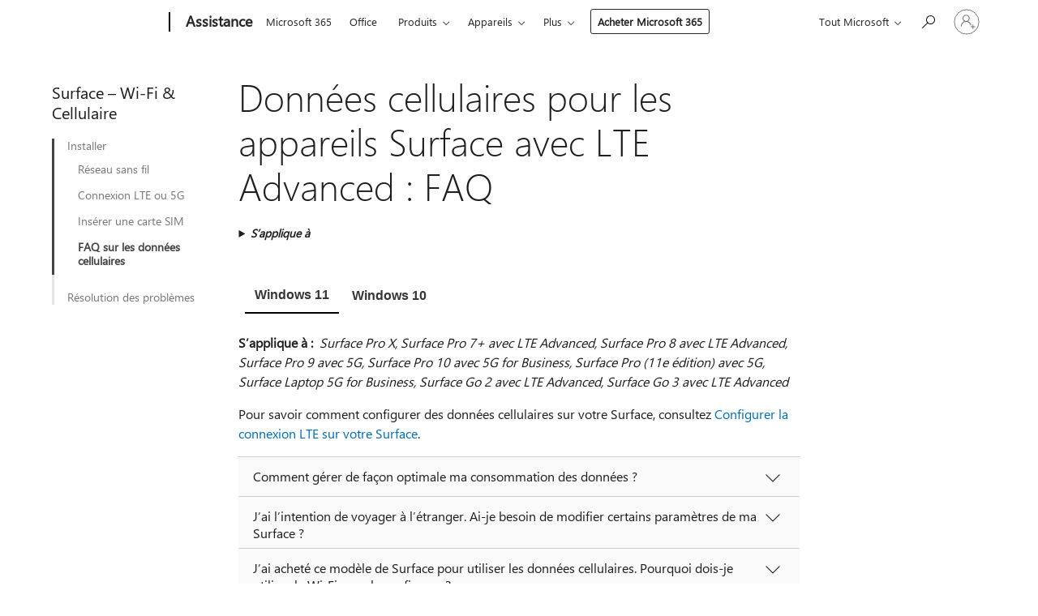

--- FILE ---
content_type: text/html; charset=utf-8
request_url: https://login.microsoftonline.com/common/oauth2/v2.0/authorize?client_id=ee272b19-4411-433f-8f28-5c13cb6fd407&redirect_uri=https%3A%2F%2Fsupport.microsoft.com%2Fsignin-oidc&response_type=code%20id_token&scope=openid%20profile%20offline_access&response_mode=form_post&nonce=639040821348743693.MTcyZTA0OWYtNGNmNi00ZGQ3LThjODctMzA4ZmNmOTVjM2ExZDBjNjExNGMtYmM3My00ODM4LWE2MjItODgyZWE3OTNkZDNj&prompt=none&nopa=2&state=CfDJ8MF9taR5d3RHoynoKQkxN0DeV-WrkYAyOVI6N4EP0x-rcnw9sLxm6faH-vND5mg_Hbsp_6R05OUPFMh11aFLM1Bz2uJrkC2Waz7BOhpH_UQ0_DBFzPXEShWEB1pSvbNAwffgkaxyUqGsbD4gmrG_cOrj5gHFgrX8Id3HgbP89US1oMg1nm5SNAuB3KLNUlUlyX8aTE1RwW8Itg07JNbx6QLnoyejiTLANCM8tHPTjkeYkgcJJua88ayg7z5HX8HU-SsidvySlZKGcp5LjHSG5vEha2_Tqr9i2ENIKKq_HY8R7PMN3NhUPZA4P4BPsNlfq865PjFASaJGywiw4izXDyY9yxJhEVnJJG5_yPtBDoW0&x-client-SKU=ID_NET6_0&x-client-ver=8.12.1.0&sso_reload=true
body_size: 10020
content:


<!-- Copyright (C) Microsoft Corporation. All rights reserved. -->
<!DOCTYPE html>
<html>
<head>
    <title>Redirecting</title>
    <meta http-equiv="Content-Type" content="text/html; charset=UTF-8">
    <meta http-equiv="X-UA-Compatible" content="IE=edge">
    <meta name="viewport" content="width=device-width, initial-scale=1.0, maximum-scale=2.0, user-scalable=yes">
    <meta http-equiv="Pragma" content="no-cache">
    <meta http-equiv="Expires" content="-1">
    <meta name="PageID" content="FetchSessions" />
    <meta name="SiteID" content="" />
    <meta name="ReqLC" content="1033" />
    <meta name="LocLC" content="en-US" />

    
<meta name="robots" content="none" />

<script type="text/javascript" nonce='c7oxLdF8Fd78lBtrYRFvxg'>//<![CDATA[
$Config={"urlGetCredentialType":"https://login.microsoftonline.com/common/GetCredentialType?mkt=en-US","urlGoToAADError":"https://login.live.com/oauth20_authorize.srf?client_id=ee272b19-4411-433f-8f28-5c13cb6fd407\u0026scope=openid+profile+offline_access\u0026redirect_uri=https%3a%2f%2fsupport.microsoft.com%2fsignin-oidc\u0026response_type=code+id_token\u0026state=[base64]\u0026response_mode=form_post\u0026nonce=639040821348743693.MTcyZTA0OWYtNGNmNi00ZGQ3LThjODctMzA4ZmNmOTVjM2ExZDBjNjExNGMtYmM3My00ODM4LWE2MjItODgyZWE3OTNkZDNj\u0026prompt=none\u0026x-client-SKU=ID_NET6_0\u0026x-client-Ver=8.12.1.0\u0026uaid=c66bc6fd3259452b9ee8a827b9e07476\u0026msproxy=1\u0026issuer=mso\u0026tenant=common\u0026ui_locales=en-US\u0026epctrc=LFcj7KXZgs4KhF8XdsxmzCMwdNItgFPqLglWMR5eqno%3d6%3a1%3aCANARY%3acGlEhce4xGYMjgiNLDvG45KQj1Rj4hAZ4UbcePgqObk%3d\u0026epct=[base64]\u0026jshs=0\u0026nopa=2","urlAppError":"https://support.microsoft.com/signin-oidc","oAppRedirectErrorPostParams":{"error":"interaction_required","error_description":"Session information is not sufficient for single-sign-on.","state":"[base64]"},"iMaxStackForKnockoutAsyncComponents":10000,"fShowButtons":true,"urlCdn":"https://aadcdn.msauth.net/shared/1.0/","urlDefaultFavicon":"https://aadcdn.msauth.net/shared/1.0/content/images/favicon_a_eupayfgghqiai7k9sol6lg2.ico","urlPost":"/common/login","iPawnIcon":0,"sPOST_Username":"","fEnableNumberMatching":true,"sFT":"[base64]","sFTName":"flowToken","sCtx":"[base64]","fEnableOneDSClientTelemetry":true,"urlReportPageLoad":"https://login.microsoftonline.com/common/instrumentation/reportpageload?mkt=en-US","dynamicTenantBranding":null,"staticTenantBranding":null,"oAppCobranding":{},"iBackgroundImage":4,"arrSessions":[],"urlMsaStaticMeControl":"https://login.live.com/Me.htm?v=3","fApplicationInsightsEnabled":false,"iApplicationInsightsEnabledPercentage":0,"urlSetDebugMode":"https://login.microsoftonline.com/common/debugmode","fEnableCssAnimation":true,"fDisableAnimationIfAnimationEndUnsupported":true,"fSsoFeasible":true,"fAllowGrayOutLightBox":true,"fProvideV2SsoImprovements":true,"fUseMsaSessionState":true,"fIsRemoteNGCSupported":true,"urlLogin":"https://login.microsoftonline.com/common/reprocess?ctx=[base64]","urlDssoStatus":"https://login.microsoftonline.com/common/instrumentation/dssostatus","iSessionPullType":3,"fUseSameSite":true,"iAllowedIdentities":2,"isGlobalTenant":true,"uiflavor":1001,"fShouldPlatformKeyBeSuppressed":true,"fLoadStringCustomizationPromises":true,"fUseAlternateTextForSwitchToCredPickerLink":true,"fOfflineAccountVisible":false,"fEnableUserStateFix":true,"fShowAccessPassPeek":true,"fUpdateSessionPollingLogic":true,"fEnableShowPickerCredObservable":true,"fFetchSessionsSkipDsso":true,"fIsCiamUserFlowUxNewLogicEnabled":true,"fUseNonMicrosoftDefaultBrandingForCiam":true,"sCompanyDisplayName":"Microsoft Services","fRemoveCustomCss":true,"fFixUICrashForApiRequestHandler":true,"fShowUpdatedKoreanPrivacyFooter":true,"fUsePostCssHotfix":true,"fFixUserFlowBranding":true,"fEnablePasskeyNullFix":true,"fEnableRefreshCookiesFix":true,"fEnableWebNativeBridgeInterstitialUx":true,"fEnableWindowParentingFix":true,"fEnableNativeBridgeErrors":true,"urlAcmaServerPath":"https://login.microsoftonline.com","sTenantId":"common","sMkt":"en-US","fIsDesktop":true,"fUpdateConfigInit":true,"fLogDisallowedCssProperties":true,"fDisallowExternalFonts":true,"scid":1013,"hpgact":1800,"hpgid":7,"apiCanary":"[base64]","canary":"LFcj7KXZgs4KhF8XdsxmzCMwdNItgFPqLglWMR5eqno=6:1:CANARY:cGlEhce4xGYMjgiNLDvG45KQj1Rj4hAZ4UbcePgqObk=","sCanaryTokenName":"canary","fSkipRenderingNewCanaryToken":false,"fEnableNewCsrfProtection":true,"correlationId":"c66bc6fd-3259-452b-9ee8-a827b9e07476","sessionId":"28301f60-3cf6-4731-a7b9-9c84cc486100","sRingId":"R2","locale":{"mkt":"en-US","lcid":1033},"slMaxRetry":2,"slReportFailure":true,"strings":{"desktopsso":{"authenticatingmessage":"Trying to sign you in"}},"enums":{"ClientMetricsModes":{"None":0,"SubmitOnPost":1,"SubmitOnRedirect":2,"InstrumentPlt":4}},"urls":{"instr":{"pageload":"https://login.microsoftonline.com/common/instrumentation/reportpageload","dssostatus":"https://login.microsoftonline.com/common/instrumentation/dssostatus"}},"browser":{"ltr":1,"Chrome":1,"_Mac":1,"_M131":1,"_D0":1,"Full":1,"RE_WebKit":1,"b":{"name":"Chrome","major":131,"minor":0},"os":{"name":"OSX","version":"10.15.7"},"V":"131.0"},"watson":{"url":"/common/handlers/watson","bundle":"https://aadcdn.msauth.net/ests/2.1/content/cdnbundles/watson.min_q5ptmu8aniymd4ftuqdkda2.js","sbundle":"https://aadcdn.msauth.net/ests/2.1/content/cdnbundles/watsonsupportwithjquery.3.5.min_dc940oomzau4rsu8qesnvg2.js","fbundle":"https://aadcdn.msauth.net/ests/2.1/content/cdnbundles/frameworksupport.min_oadrnc13magb009k4d20lg2.js","resetErrorPeriod":5,"maxCorsErrors":-1,"maxInjectErrors":5,"maxErrors":10,"maxTotalErrors":3,"expSrcs":["https://login.microsoftonline.com","https://aadcdn.msauth.net/","https://aadcdn.msftauth.net/",".login.microsoftonline.com"],"envErrorRedirect":true,"envErrorUrl":"/common/handlers/enverror"},"loader":{"cdnRoots":["https://aadcdn.msauth.net/","https://aadcdn.msftauth.net/"],"logByThrowing":true},"serverDetails":{"slc":"ProdSlices","dc":"NCUS","ri":"CH1XXXX","ver":{"v":[2,1,23173,3]},"rt":"2026-01-15T13:55:36","et":28},"clientEvents":{"enabled":true,"telemetryEnabled":true,"useOneDSEventApi":true,"flush":60000,"autoPost":true,"autoPostDelay":1000,"minEvents":1,"maxEvents":1,"pltDelay":500,"appInsightsConfig":{"instrumentationKey":"69adc3c768bd4dc08c19416121249fcc-66f1668a-797b-4249-95e3-6c6651768c28-7293","webAnalyticsConfiguration":{"autoCapture":{"jsError":true}}},"defaultEventName":"IDUX_ESTSClientTelemetryEvent_WebWatson","serviceID":3,"endpointUrl":""},"fApplyAsciiRegexOnInput":true,"country":"US","fBreakBrandingSigninString":true,"bsso":{"states":{"START":"start","INPROGRESS":"in-progress","END":"end","END_SSO":"end-sso","END_USERS":"end-users"},"nonce":"AwABEgEAAAADAOz_BQD0_0ghNvDdgt_bpog4YkGflR2SlW45LuKKuynLxxs2bZPipmd3eRiMKU1f7gWYkJvQ91iHtpxLEF9RwELq6xpWwNggAA","overallTimeoutMs":4000,"telemetry":{"type":"ChromeSsoTelemetry","nonce":"AwABDwEAAAADAOz_BQD0_wP9LXuZZXyDlkEK4sQRXUBXVqMC06JSBLNSzqVlEvu6L0uViNWcXg_p6YlWLFnU6Xe9O0E5RM5JAmVE4jVwZDTuheZtATpZvUzo336Mp7FHIAA","reportStates":[]},"redirectEndStates":["end"],"cookieNames":{"aadSso":"AADSSO","winSso":"ESTSSSO","ssoTiles":"ESTSSSOTILES","ssoPulled":"SSOCOOKIEPULLED","userList":"ESTSUSERLIST"},"type":"chrome","reason":"Pull suppressed because it was already attempted and the current URL was reloaded."},"urlNoCookies":"https://login.microsoftonline.com/cookiesdisabled","fTrimChromeBssoUrl":true,"inlineMode":5,"fShowCopyDebugDetailsLink":true,"fTenantBrandingCdnAddEventHandlers":true,"fAddTryCatchForIFrameRedirects":true};
//]]></script> 
<script type="text/javascript" nonce='c7oxLdF8Fd78lBtrYRFvxg'>//<![CDATA[
!function(){var e=window,r=e.$Debug=e.$Debug||{},t=e.$Config||{};if(!r.appendLog){var n=[],o=0;r.appendLog=function(e){var r=t.maxDebugLog||25,i=(new Date).toUTCString()+":"+e;n.push(o+":"+i),n.length>r&&n.shift(),o++},r.getLogs=function(){return n}}}(),function(){function e(e,r){function t(i){var a=e[i];if(i<n-1){return void(o.r[a]?t(i+1):o.when(a,function(){t(i+1)}))}r(a)}var n=e.length;t(0)}function r(e,r,i){function a(){var e=!!s.method,o=e?s.method:i[0],a=s.extraArgs||[],u=n.$WebWatson;try{
var c=t(i,!e);if(a&&a.length>0){for(var d=a.length,l=0;l<d;l++){c.push(a[l])}}o.apply(r,c)}catch(e){return void(u&&u.submitFromException&&u.submitFromException(e))}}var s=o.r&&o.r[e];return r=r||this,s&&(s.skipTimeout?a():n.setTimeout(a,0)),s}function t(e,r){return Array.prototype.slice.call(e,r?1:0)}var n=window;n.$Do||(n.$Do={"q":[],"r":[],"removeItems":[],"lock":0,"o":[]});var o=n.$Do;o.when=function(t,n){function i(e){r(e,a,s)||o.q.push({"id":e,"c":a,"a":s})}var a=0,s=[],u=1;"function"==typeof n||(a=n,
u=2);for(var c=u;c<arguments.length;c++){s.push(arguments[c])}t instanceof Array?e(t,i):i(t)},o.register=function(e,t,n){if(!o.r[e]){o.o.push(e);var i={};if(t&&(i.method=t),n&&(i.skipTimeout=n),arguments&&arguments.length>3){i.extraArgs=[];for(var a=3;a<arguments.length;a++){i.extraArgs.push(arguments[a])}}o.r[e]=i,o.lock++;try{for(var s=0;s<o.q.length;s++){var u=o.q[s];u.id==e&&r(e,u.c,u.a)&&o.removeItems.push(u)}}catch(e){throw e}finally{if(0===--o.lock){for(var c=0;c<o.removeItems.length;c++){
for(var d=o.removeItems[c],l=0;l<o.q.length;l++){if(o.q[l]===d){o.q.splice(l,1);break}}}o.removeItems=[]}}}},o.unregister=function(e){o.r[e]&&delete o.r[e]}}(),function(e,r){function t(){if(!a){if(!r.body){return void setTimeout(t)}a=!0,e.$Do.register("doc.ready",0,!0)}}function n(){if(!s){if(!r.body){return void setTimeout(n)}t(),s=!0,e.$Do.register("doc.load",0,!0),i()}}function o(e){(r.addEventListener||"load"===e.type||"complete"===r.readyState)&&t()}function i(){
r.addEventListener?(r.removeEventListener("DOMContentLoaded",o,!1),e.removeEventListener("load",n,!1)):r.attachEvent&&(r.detachEvent("onreadystatechange",o),e.detachEvent("onload",n))}var a=!1,s=!1;if("complete"===r.readyState){return void setTimeout(n)}!function(){r.addEventListener?(r.addEventListener("DOMContentLoaded",o,!1),e.addEventListener("load",n,!1)):r.attachEvent&&(r.attachEvent("onreadystatechange",o),e.attachEvent("onload",n))}()}(window,document),function(){function e(){
return f.$Config||f.ServerData||{}}function r(e,r){var t=f.$Debug;t&&t.appendLog&&(r&&(e+=" '"+(r.src||r.href||"")+"'",e+=", id:"+(r.id||""),e+=", async:"+(r.async||""),e+=", defer:"+(r.defer||"")),t.appendLog(e))}function t(){var e=f.$B;if(void 0===d){if(e){d=e.IE}else{var r=f.navigator.userAgent;d=-1!==r.indexOf("MSIE ")||-1!==r.indexOf("Trident/")}}return d}function n(){var e=f.$B;if(void 0===l){if(e){l=e.RE_Edge}else{var r=f.navigator.userAgent;l=-1!==r.indexOf("Edge")}}return l}function o(e){
var r=e.indexOf("?"),t=r>-1?r:e.length,n=e.lastIndexOf(".",t);return e.substring(n,n+v.length).toLowerCase()===v}function i(){var r=e();return(r.loader||{}).slReportFailure||r.slReportFailure||!1}function a(){return(e().loader||{}).redirectToErrorPageOnLoadFailure||!1}function s(){return(e().loader||{}).logByThrowing||!1}function u(e){if(!t()&&!n()){return!1}var r=e.src||e.href||"";if(!r){return!0}if(o(r)){var i,a,s;try{i=e.sheet,a=i&&i.cssRules,s=!1}catch(e){s=!0}if(i&&!a&&s){return!0}
if(i&&a&&0===a.length){return!0}}return!1}function c(){function t(e){g.getElementsByTagName("head")[0].appendChild(e)}function n(e,r,t,n){var u=null;return u=o(e)?i(e):"script"===n.toLowerCase()?a(e):s(e,n),r&&(u.id=r),"function"==typeof u.setAttribute&&(u.setAttribute("crossorigin","anonymous"),t&&"string"==typeof t&&u.setAttribute("integrity",t)),u}function i(e){var r=g.createElement("link");return r.rel="stylesheet",r.type="text/css",r.href=e,r}function a(e){
var r=g.createElement("script"),t=g.querySelector("script[nonce]");if(r.type="text/javascript",r.src=e,r.defer=!1,r.async=!1,t){var n=t.nonce||t.getAttribute("nonce");r.setAttribute("nonce",n)}return r}function s(e,r){var t=g.createElement(r);return t.src=e,t}function d(e,r){if(e&&e.length>0&&r){for(var t=0;t<e.length;t++){if(-1!==r.indexOf(e[t])){return!0}}}return!1}function l(r){if(e().fTenantBrandingCdnAddEventHandlers){var t=d(E,r)?E:b;if(!(t&&t.length>1)){return r}for(var n=0;n<t.length;n++){
if(-1!==r.indexOf(t[n])){var o=t[n+1<t.length?n+1:0],i=r.substring(t[n].length);return"https://"!==t[n].substring(0,"https://".length)&&(o="https://"+o,i=i.substring("https://".length)),o+i}}return r}if(!(b&&b.length>1)){return r}for(var a=0;a<b.length;a++){if(0===r.indexOf(b[a])){return b[a+1<b.length?a+1:0]+r.substring(b[a].length)}}return r}function f(e,t,n,o){if(r("[$Loader]: "+(L.failMessage||"Failed"),o),w[e].retry<y){return w[e].retry++,h(e,t,n),void c._ReportFailure(w[e].retry,w[e].srcPath)}n&&n()}
function v(e,t,n,o){if(u(o)){return f(e,t,n,o)}r("[$Loader]: "+(L.successMessage||"Loaded"),o),h(e+1,t,n);var i=w[e].onSuccess;"function"==typeof i&&i(w[e].srcPath)}function h(e,o,i){if(e<w.length){var a=w[e];if(!a||!a.srcPath){return void h(e+1,o,i)}a.retry>0&&(a.srcPath=l(a.srcPath),a.origId||(a.origId=a.id),a.id=a.origId+"_Retry_"+a.retry);var s=n(a.srcPath,a.id,a.integrity,a.tagName);s.onload=function(){v(e,o,i,s)},s.onerror=function(){f(e,o,i,s)},s.onreadystatechange=function(){
"loaded"===s.readyState?setTimeout(function(){v(e,o,i,s)},500):"complete"===s.readyState&&v(e,o,i,s)},t(s),r("[$Loader]: Loading '"+(a.srcPath||"")+"', id:"+(a.id||""))}else{o&&o()}}var p=e(),y=p.slMaxRetry||2,m=p.loader||{},b=m.cdnRoots||[],E=m.tenantBrandingCdnRoots||[],L=this,w=[];L.retryOnError=!0,L.successMessage="Loaded",L.failMessage="Error",L.Add=function(e,r,t,n,o,i){e&&w.push({"srcPath":e,"id":r,"retry":n||0,"integrity":t,"tagName":o||"script","onSuccess":i})},L.AddForReload=function(e,r){
var t=e.src||e.href||"";L.Add(t,"AddForReload",e.integrity,1,e.tagName,r)},L.AddIf=function(e,r,t){e&&L.Add(r,t)},L.Load=function(e,r){h(0,e,r)}}var d,l,f=window,g=f.document,v=".css";c.On=function(e,r,t){if(!e){throw"The target element must be provided and cannot be null."}r?c.OnError(e,t):c.OnSuccess(e,t)},c.OnSuccess=function(e,t){if(!e){throw"The target element must be provided and cannot be null."}if(u(e)){return c.OnError(e,t)}var n=e.src||e.href||"",o=i(),s=a();r("[$Loader]: Loaded",e);var d=new c
;d.failMessage="Reload Failed",d.successMessage="Reload Success",d.Load(null,function(){if(o){throw"Unexpected state. ResourceLoader.Load() failed despite initial load success. ['"+n+"']"}s&&(document.location.href="/error.aspx?err=504")})},c.OnError=function(e,t){var n=e.src||e.href||"",o=i(),s=a();if(!e){throw"The target element must be provided and cannot be null."}r("[$Loader]: Failed",e);var u=new c;u.failMessage="Reload Failed",u.successMessage="Reload Success",u.AddForReload(e,t),
u.Load(null,function(){if(o){throw"Failed to load external resource ['"+n+"']"}s&&(document.location.href="/error.aspx?err=504")}),c._ReportFailure(0,n)},c._ReportFailure=function(e,r){if(s()&&!t()){throw"[Retry "+e+"] Failed to load external resource ['"+r+"'], reloading from fallback CDN endpoint"}},f.$Loader=c}(),function(){function e(){if(!E){var e=new h.$Loader;e.AddIf(!h.jQuery,y.sbundle,"WebWatson_DemandSupport"),y.sbundle=null,delete y.sbundle,e.AddIf(!h.$Api,y.fbundle,"WebWatson_DemandFramework"),
y.fbundle=null,delete y.fbundle,e.Add(y.bundle,"WebWatson_DemandLoaded"),e.Load(r,t),E=!0}}function r(){if(h.$WebWatson){if(h.$WebWatson.isProxy){return void t()}m.when("$WebWatson.full",function(){for(;b.length>0;){var e=b.shift();e&&h.$WebWatson[e.cmdName].apply(h.$WebWatson,e.args)}})}}function t(){if(!h.$WebWatson||h.$WebWatson.isProxy){if(!L&&JSON){try{var e=new XMLHttpRequest;e.open("POST",y.url),e.setRequestHeader("Accept","application/json"),
e.setRequestHeader("Content-Type","application/json; charset=UTF-8"),e.setRequestHeader("canary",p.apiCanary),e.setRequestHeader("client-request-id",p.correlationId),e.setRequestHeader("hpgid",p.hpgid||0),e.setRequestHeader("hpgact",p.hpgact||0);for(var r=-1,t=0;t<b.length;t++){if("submit"===b[t].cmdName){r=t;break}}var o=b[r]?b[r].args||[]:[],i={"sr":y.sr,"ec":"Failed to load external resource [Core Watson files]","wec":55,"idx":1,"pn":p.pgid||"","sc":p.scid||0,"hpg":p.hpgid||0,
"msg":"Failed to load external resource [Core Watson files]","url":o[1]||"","ln":0,"ad":0,"an":!1,"cs":"","sd":p.serverDetails,"ls":null,"diag":v(y)};e.send(JSON.stringify(i))}catch(e){}L=!0}y.loadErrorUrl&&window.location.assign(y.loadErrorUrl)}n()}function n(){b=[],h.$WebWatson=null}function o(r){return function(){var t=arguments;b.push({"cmdName":r,"args":t}),e()}}function i(){var e=["foundException","resetException","submit"],r=this;r.isProxy=!0;for(var t=e.length,n=0;n<t;n++){var i=e[n];i&&(r[i]=o(i))}
}function a(e,r,t,n,o,i,a){var s=h.event;return i||(i=l(o||s,a?a+2:2)),h.$Debug&&h.$Debug.appendLog&&h.$Debug.appendLog("[WebWatson]:"+(e||"")+" in "+(r||"")+" @ "+(t||"??")),$.submit(e,r,t,n,o||s,i,a)}function s(e,r){return{"signature":e,"args":r,"toString":function(){return this.signature}}}function u(e){for(var r=[],t=e.split("\n"),n=0;n<t.length;n++){r.push(s(t[n],[]))}return r}function c(e){for(var r=[],t=e.split("\n"),n=0;n<t.length;n++){var o=s(t[n],[]);t[n+1]&&(o.signature+="@"+t[n+1],n++),r.push(o)
}return r}function d(e){if(!e){return null}try{if(e.stack){return u(e.stack)}if(e.error){if(e.error.stack){return u(e.error.stack)}}else if(window.opera&&e.message){return c(e.message)}}catch(e){}return null}function l(e,r){var t=[];try{for(var n=arguments.callee;r>0;){n=n?n.caller:n,r--}for(var o=0;n&&o<w;){var i="InvalidMethod()";try{i=n.toString()}catch(e){}var a=[],u=n.args||n.arguments;if(u){for(var c=0;c<u.length;c++){a[c]=u[c]}}t.push(s(i,a)),n=n.caller,o++}}catch(e){t.push(s(e.toString(),[]))}
var l=d(e);return l&&(t.push(s("--- Error Event Stack -----------------",[])),t=t.concat(l)),t}function f(e){if(e){try{var r=/function (.{1,})\(/,t=r.exec(e.constructor.toString());return t&&t.length>1?t[1]:""}catch(e){}}return""}function g(e){if(e){try{if("string"!=typeof e&&JSON&&JSON.stringify){var r=f(e),t=JSON.stringify(e);return t&&"{}"!==t||(e.error&&(e=e.error,r=f(e)),(t=JSON.stringify(e))&&"{}"!==t||(t=e.toString())),r+":"+t}}catch(e){}}return""+(e||"")}function v(e){var r=[];try{
if(jQuery?(r.push("jQuery v:"+jQuery().jquery),jQuery.easing?r.push("jQuery.easing:"+JSON.stringify(jQuery.easing)):r.push("jQuery.easing is not defined")):r.push("jQuery is not defined"),e&&e.expectedVersion&&r.push("Expected jQuery v:"+e.expectedVersion),m){var t,n="";for(t=0;t<m.o.length;t++){n+=m.o[t]+";"}for(r.push("$Do.o["+n+"]"),n="",t=0;t<m.q.length;t++){n+=m.q[t].id+";"}r.push("$Do.q["+n+"]")}if(h.$Debug&&h.$Debug.getLogs){var o=h.$Debug.getLogs();o&&o.length>0&&(r=r.concat(o))}if(b){
for(var i=0;i<b.length;i++){var a=b[i];if(a&&"submit"===a.cmdName){try{if(JSON&&JSON.stringify){var s=JSON.stringify(a);s&&r.push(s)}}catch(e){r.push(g(e))}}}}}catch(e){r.push(g(e))}return r}var h=window,p=h.$Config||{},y=p.watson,m=h.$Do;if(!h.$WebWatson&&y){var b=[],E=!1,L=!1,w=10,$=h.$WebWatson=new i;$.CB={},$._orgErrorHandler=h.onerror,h.onerror=a,$.errorHooked=!0,m.when("jQuery.version",function(e){y.expectedVersion=e}),m.register("$WebWatson")}}(),function(){function e(e,r){
for(var t=r.split("."),n=t.length,o=0;o<n&&null!==e&&void 0!==e;){e=e[t[o++]]}return e}function r(r){var t=null;return null===u&&(u=e(i,"Constants")),null!==u&&r&&(t=e(u,r)),null===t||void 0===t?"":t.toString()}function t(t){var n=null;return null===a&&(a=e(i,"$Config.strings")),null!==a&&t&&(n=e(a,t.toLowerCase())),null!==n&&void 0!==n||(n=r(t)),null===n||void 0===n?"":n.toString()}function n(e,r){var n=null;return e&&r&&r[e]&&(n=t("errors."+r[e])),n||(n=t("errors."+e)),n||(n=t("errors."+c)),n||(n=t(c)),n}
function o(t){var n=null;return null===s&&(s=e(i,"$Config.urls")),null!==s&&t&&(n=e(s,t.toLowerCase())),null!==n&&void 0!==n||(n=r(t)),null===n||void 0===n?"":n.toString()}var i=window,a=null,s=null,u=null,c="GENERIC_ERROR";i.GetString=t,i.GetErrorString=n,i.GetUrl=o}(),function(){var e=window,r=e.$Config||{};e.$B=r.browser||{}}(),function(){function e(e,r,t){e&&e.addEventListener?e.addEventListener(r,t):e&&e.attachEvent&&e.attachEvent("on"+r,t)}function r(r,t){e(document.getElementById(r),"click",t)}
function t(r,t){var n=document.getElementsByName(r);n&&n.length>0&&e(n[0],"click",t)}var n=window;n.AddListener=e,n.ClickEventListenerById=r,n.ClickEventListenerByName=t}();
//]]></script> 
<script type="text/javascript" nonce='c7oxLdF8Fd78lBtrYRFvxg'>//<![CDATA[
!function(t,e){!function(){var n=e.getElementsByTagName("head")[0];n&&n.addEventListener&&(n.addEventListener("error",function(e){null!==e.target&&"cdn"===e.target.getAttribute("data-loader")&&t.$Loader.OnError(e.target)},!0),n.addEventListener("load",function(e){null!==e.target&&"cdn"===e.target.getAttribute("data-loader")&&t.$Loader.OnSuccess(e.target)},!0))}()}(window,document);
//]]></script>
    <script type="text/javascript" nonce='c7oxLdF8Fd78lBtrYRFvxg'>
        ServerData = $Config;
    </script>

    <script data-loader="cdn" crossorigin="anonymous" src="https://aadcdn.msauth.net/shared/1.0/content/js/FetchSessions_Core_Zrgqf3NDZY6QoRSGjvZAAQ2.js" integrity='sha384-ZiCm7FNkvHCzGABuQsNqI+NbQpuukT8O8DH+5NRo+GBSrdhUPzoMJLcFvVj8ky+R' nonce='c7oxLdF8Fd78lBtrYRFvxg'></script>

</head>
<body data-bind="defineGlobals: ServerData" style="display: none">
</body>
</html>